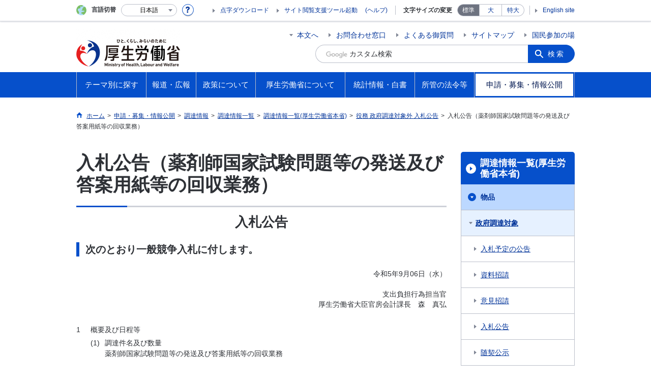

--- FILE ---
content_type: text/html
request_url: https://www.mhlw.go.jp/stf/shinsei_boshu/choutatsujouhou/chotatu/e-gp-nyusatu/newpage_07725.html
body_size: 12988
content:
<!--
<?xml version="1.0" encoding="UTF-8"?>
<?ra-page viewport="auto" image-convert="no" g="SP" ?>
-->
<!DOCTYPE html>
<html lang="ja" class="is-nojs">
<head prefix="og: http://ogp.me/ns# fb: http://ogp.me/ns/fb# article: http://ogp.me/ns/article#">
<meta charset="UTF-8">
<meta name="robots" content="index,follow">
<meta http-equiv="X-UA-Compatible" content="IE=EmulateIE11">
<meta name="viewport" content="width=device-width,initial-scale=1">
<meta name="format-detection" content="telephone=no">
<meta name="description" content="">
<meta name="keywords" content="">
<meta property="og:title" content="入札公告（薬剤師国家試験問題等の発送及び答案用紙等の回収業務）">
<meta property="og:type" content="website">
<meta property="og:url" content="https://www.mhlw.go.jp/stf/shinsei_boshu/choutatsujouhou/chotatu/e-gp-nyusatu/newpage_07725.html">
<meta property="og:image" content="">
<meta property="og:site_name" content="">
<meta property="og:description" content="">
<meta property="fb:app_id" content="">
<title>入札公告（薬剤師国家試験問題等の発送及び答案用紙等の回収業務） ｜厚生労働省</title>
<link rel="canonical" href="https://www.mhlw.go.jp/stf/shinsei_boshu/choutatsujouhou/chotatu/e-gp-nyusatu/newpage_07725.html">
<link rel="stylesheet" href="/common/css/app.css">
<link rel="stylesheet" href="/common/css/acn.css">
<script>document.documentElement.className = document.documentElement.className.replace('is-nojs', 'is-js');</script>
<script id="pt_loader" src="/common/js/ewbc.min.js"></script>
<script src="/common/js/newDate.js"></script>
</head>
<body class="t-mhlw nav07">
<!--
<?ra g="!MB" line="*"?>
-->
<noscript>
<p>このページではJavaScriptを使用しています。JavaScriptを有効にしてください。</p>
</noscript>
<!--
<?ra break?>
-->
<div class="l-wrapper" id="top">
<!--
<?ra g="!MB" line="*"?>
-->
<header class="l-header">
<div class="l-headerMain renewsize">
<div class="l-headerMain__inner">
<div class="l-headerMain__left">
<div class="m-headerLogo"><a href="https://www.mhlw.go.jp/"><img src="/content/000269503.png" alt="厚生労働省"><img src="/common/img/transparent-header.png" alt="" class="transparent"></a></div>
<button type="button" class="m-headerOpenSearch js-openSearchButton"><span class="m-headerOpenSearch__line"><span>検索</span></span></button>
<button type="button" class="m-headerHmenu js-hmenu"><span class="m-headerHmenu__line"><span>メニュー</span></span></button>
<!-- /.l-headerMain__left --></div>
<div class="l-headerMain__right">
<ul class="m-headerLink">
<li><a href="#content" class="m-headerLink--main js-scroll" data-id="#content">本文へ</a></li>

<li><a href="https://www.mhlw.go.jp/otoiawase/index.html">お問合わせ窓口</a></li>

<li><a href="https://www.mhlw.go.jp/qa/index.html">よくある御質問</a></li>

<li><a href="https://www.mhlw.go.jp/sitemap/index.html">サイトマップ</a></li>

<li><a href="https://www.mhlw.go.jp/houdou_kouhou/sanka/index.html">国民参加の場</a></li>

<li class="m-headerLink--sp"><a href="https://www.mhlw.go.jp/tenji/index.html">点字ダウンロード</a></li>

<li class="m-headerLink--sp"><olang><a href="https://www.mhlw.go.jp/stf/english/index.html" lang="en">English site</a></olang></li>

</ul>


<form action="/search.html">
<div class="m-headerSearch">
<label for="q"><input class="m-headerSearch__textbox" type="text" name="q" id="q" title="カスタム検索" placeholder="カスタム検索"></label>
<input type="hidden" name="cx" value="005876357619168369638:ydrbkuj3fss">
<input type="hidden" name="cof" value="FORID:9">
<input type="hidden" name="ie" value="UTF-8">
<button type="submit" name="sa" class="m-headerSearch__button">検索</button>
<!-- /.m-headerSearch --></div>
</form>
<button type="button" class="m-headerOpenSearchClose js-openSearchButtonClose"><span>閉じる</span></button>
<script src="https://www.google.com/cse/brand?form=cse-search-box&lang=ja"></script>

<!-- /.l-headerMain__right --></div>
<!-- /.l-headerMain__inner --></div>
<!-- /.l-headerMain --></div>
<div class="l-headerUtil">
<div class="l-headerUtil__inner">
<div class="m-headerUtil">
<div class="m-headerUtil__lang">
<div class="m-headerUtil__lang__ttl"><span>言語切替</span></div>
<p class="m-headerUtil__lang__help"><a href="#" class="js-modal"><img src="/common/img/icn_help.svg" alt="ヘルプ情報"></a></p>
<div class="m-modal">
<div class="m-modal__content">
<div class="m-modal__inner" tabindex="0">
<div class="m-hdgLv3"><div class="m-hdgLv3__hdg">「言語切替」サービスについて</div></div>
<div><p class="m-txtM">このホームページを、英語・中国語・韓国語へ機械的に自動翻訳します。以下の内容をご理解のうえ、ご利用いただきますようお願いします。</p>

<ul class="m-listOrder">
<li><span class="m-listOrder__sym">1.</span>

<div class="m-listOrder__txt">翻訳対象はページ内に記載されている文字情報となります。画像等で表現する内容は翻訳されません。</div>
</li>
<li><span class="m-listOrder__sym">2.</span>
<div class="m-listOrder__txt">機械による自動翻訳のため、必ずしも正確な翻訳であるとは限りません。</div>
</li>
<li><span class="m-listOrder__sym">3.</span>
<div class="m-listOrder__txt">翻訳前の日本語ページに比べ、画面の表示に若干時間がかかる場合があります。</div>
</li>
</ul></div>
<button type="button" class="m-modal__close"><span>閉じる</span></button>
<!-- /.m-modal__inner --></div>
<!-- /.m-modal__content --></div>
<!-- /.m-modal --></div>
<div class="m-headerUtil__lang__select">
<div class="m-headerUtil__lang__select__current"><button type="button" id="headerLang">
<span class="is-ja">日本語</span>
<span class="is-en">English</span>
<span class="is-cn">中文(简体字)</span>
<span class="is-tw">中文(繁體字)</span>
<span class="is-ko">한국어</span>
<img src="/common/img/icn_lang.svg" alt="開く"></button></div>
<ul class="m-headerUtil__lang__select__list">
<li><olang><a href="" lang="ja" data-lang="ja">日本語</a></olang></li>
<li><olang><a href="https://translation.mhlw.go.jp
/LUCMHLW/ns/w1/jaen/" lang="en" data-lang="en">English</a></olang></li>
<li><olang><a href="https://translation.mhlw.go.jp
/LUCMHLW/ns/w1/jazh/" lang="zh-cn" data-lang="zh-cn">中文(简体字)</a></olang></li>
<li><olang><a href="https://translation.mhlw.go.jp
/LUCMHLW/ns/w1/jazhb/" lang="zh-tw" data-lang="zh-tw">中文(繁體字)</a></olang></li>
<li><olang><a href="https://translation.mhlw.go.jp
/LUCMHLW/ns/w1/jako/" lang="ko" data-lang="ko">한국어</a></olang></li>
</ul>
<olang><script src="https://code.jquery.com/jquery-3.2.1.min.js"></script></olang>
<script>
$(function(){
	if (location.href.indexOf("tl.cgi") != -1) {
	var url = location.href
	var translation_url = url.slice(0,url.indexOf("?SLANG")).slice(url.indexOf("tl.cgi/") + 7);
	}else{
	var translation_url = location.href;
	}
	$("ul.m-headerUtil__lang__select__list a").each(function() {
	$(this).attr("href",$(this).attr("href") + translation_url);
	});
});
</script>

<!-- /.m-headerUtil__lang__select --></div>
<!-- /.m-headerUtil__lang --></div>
<div class="m-headerUtil__support">
<ul class="m-headerUtil__tool">

<li><a href="https://www.mhlw.go.jp/tenji/index.html">点字ダウンロード</a></li>

<li class="etsuran"><a href="javascript:ptspkLoader('toggle')" id="pt_enable">サイト閲覧支援ツール起動</a><a href="https://www.mhlw.go.jp/etsuranshien/index.html" class="etsuran_on">(ヘルプ)</a></li>

</ul>
<dl class="m-headerUtil__fontsize">
<dt>文字サイズの変更</dt>
<dd><a href="#" class="js-fontAdjust is-current" data-size="m">標準</a></dd>
<dd><a href="#" class="js-fontAdjust" data-size="l">大</a></dd>
<dd><a href="#" class="js-fontAdjust" data-size="xl">特大</a></dd>
<!-- /.m-headerUtil__fontsize --></dl>
<ul class="m-headerUtil__support__list">

<li><olang><a href="https://www.mhlw.go.jp/stf/english/index.html" lang="en">English site</a></olang></li>

</ul>
<!-- /.m-headerUtil__support --></div>
<!-- /.m-headerUtil --></div>
<!-- /.l-headerUtil__inner --></div>
<!-- /.l-headerUtil --></div>
<nav class="l-headerGnav">
<div class="l-headerGnav__inner">
<ul class="m-headerGnav">
<li><a href="#" class="js-mdrop" data-id="megadrop-01"><span><span>テーマ別に探す</span></span></a>
<div class="m-headerMdrop" id="megadrop-01">
<div class="m-headerMdrop__content">
<div class="m-headerMdrop__hdg">
<div class="megah2-sp">
<div class="m-headerMdrop__hdg--lv2"><a href="/theme/index.html" class="js-toggle-sp" data-id="mdorop-01">テーマ別に探す
<span class="m-headerMdrop__hdg--lv2__icn"><img src="/common/img/icn_toggle_plus.svg" alt="開く"></span></a></div>
</div>
<div class="megah2-pc">
<a href="/theme/index.html" style="text-decoration: none;width:100%; cursor:pointer;">
<div class="m-headerMdrop__hdg--lv2">テーマ別に探す
</div>
</a>
</div>
<!-- /.m-headerMdrop__hdg --></div>
<div class="m-headerMdrop__content__inner">
<ul class="m-headerMdrop__menu" id="mdorop-01">
<li class="m-headerMdrop__menu--sp"><a href="/theme/index.html"><span>テーマ別に探すトップへ</span></a></li>
<li><a href="/stf/seisakunitsuite/bunya/kenkou_iryou/index.html"><span>健康・医療</span></a></li>
<li><a href="/stf/seisakunitsuite/bunya/hukushi_kaigo/index.html"><span>福祉・介護</span></a></li>
<li><a href="/stf/seisakunitsuite/bunya/koyou_roudou/index.html"><span>雇用・労働</span></a></li>
<li><a href="/stf/seisakunitsuite/bunya/nenkin/index.html"><span>年金</span></a></li>
<li><a href="/stf/seisakunitsuite/bunya/hokabunya/index.html"><span>他分野の取り組み</span></a></li>
<!-- /.m-headerMdrop__menu --></ul>
<div class="m-headerMdrop__hdg--lv3 mhlw-top_mt0">政策分野別に探す</div>
<div class="m-headerMdrop__box">
<div class="m-headerMdrop__list--ttl">
<div class="m-headerMdrop__list--ttl__hdg"><a href="https://www.mhlw.go.jp/stf/seisakunitsuite/bunya/kenkou_iryou/index.html">健康・医療</a></div>
<ul class="m-headerMdrop__list--ttl__list">
<li><a href="/stf/seisakunitsuite/bunya/kenkou_iryou/kenkou/index.html">健康</a></li>
<li><a href="/stf/seisakunitsuite/bunya/kenkou_iryou/shokuhin/index.html">食品</a></li>
<li><a href="/stf/seisakunitsuite/bunya/kenkou_iryou/iryou/index.html">医療</a></li>
<li><a href="/stf/seisakunitsuite/bunya/kenkou_iryou/iryouhoken/index.html">医療保険</a></li>
<li><a href="/stf/seisakunitsuite/bunya/kenkou_iryou/iyakuhin/index.html">医薬品・医療機器</a></li>
<li><a href="/stf/seisakunitsuite/bunya/0000099450.html">生活衛生</a></li>
<li><a href="/stf/seisakunitsuite/bunya/kenkou_iryou/kenkou/suido/index.html">水道</a></li>
</ul>
</div>
<div class="m-headerMdrop__list--ttl">
<div class="m-headerMdrop__list--ttl__hdg"><a href="https://www.mhlw.go.jp/stf/seisakunitsuite/bunya/hukushi_kaigo/index.html">福祉・介護</a></div>
<ul class="m-headerMdrop__list--ttl__list">
<li><a href="/stf/seisakunitsuite/bunya/hukushi_kaigo/shougaishahukushi/index.html">障害者福祉</a></li>
<li><a href="/stf/seisakunitsuite/bunya/hukushi_kaigo/seikatsuhogo/index.html">生活保護・福祉一般</a></li>
<li><a href="/stf/seisakunitsuite/bunya/hukushi_kaigo/kaigo_koureisha/index.html">介護・高齢者福祉</a></li>
</ul>
</div>
<div class="m-headerMdrop__list--ttl">
<div class="m-headerMdrop__list--ttl__hdg"><a href="https://www.mhlw.go.jp/stf/seisakunitsuite/bunya/koyou_roudou/index.html">雇用・労働</a></div>
<ul class="m-headerMdrop__list--ttl__list">
<li><a href="/stf/seisakunitsuite/bunya/koyou_roudou/koyou/index.html">雇用</a></li>
<li><a href="/stf/seisakunitsuite/bunya/koyou_roudou/jinzaikaihatsu/index.html">人材開発</a></li>
<li><a href="/stf/seisakunitsuite/bunya/koyou_roudou/roudoukijun/index.html">労働基準</a></li>
<li><a href="/stf/seisakunitsuite/bunya/koyou_roudou/koyoukintou/index.html">雇用環境・均等</a></li>
<li><a href="/stf/seisakunitsuite/bunya/kodomo/shokuba_kosodate/index.html">職場における子育て支援</a></li>
<li><a href="/stf/seisakunitsuite/bunya/koyou_roudou/part_haken/index.html">非正規雇用（有期・パート・派遣労働）</a></li>
<li><a href="/stf/seisakunitsuite/bunya/koyou_roudou/roudouzenpan/index.html">労働政策全般</a></li>
<li><a href="/stf/seisakunitsuite/bunya/koyou_roudou/soudanmadogutitou/index.html">相談窓口等</a></li>
</ul>
</div>
<div class="m-headerMdrop__list--ttl">
<div class="m-headerMdrop__list--ttl__hdg"><a href="https://www.mhlw.go.jp/stf/seisakunitsuite/bunya/nenkin/index.html">年金</a></div>
<ul class="m-headerMdrop__list--ttl__list">
<li><a href="/stf/seisakunitsuite/bunya/nenkin/nenkin/index.html">年金・日本年金機構関係</a></li>
</ul>
</div>
<div class="m-headerMdrop__list--ttl">
<div class="m-headerMdrop__list--ttl__hdg"><a href="https://www.mhlw.go.jp/stf/seisakunitsuite/bunya/hokabunya/index.html">他分野の取り組み</a></div>
<ul class="m-headerMdrop__list--ttl__list">
<li><a href="/stf/taiou_001_00002.html">「年収の壁」への対応</a></li>
<li><a href="/stf/seisakunitsuite/bunya/hokabunya/kokusai/index.html">国際関係</a></li>
<li><a href="/stf/seisakunitsuite/bunya/hokabunya/kenkyujigyou/index.html">研究事業</a></li>
<li><a href="/stf/seisakunitsuite/bunya/hokabunya/shakaihoshou/index.html">社会保障全般</a></li>
<li><a href="/stf/seisakunitsuite/bunya/hokabunya/senbotsusha/index.html">戦没者遺族等への援護</a></li>
<li><a href="/stf/seisakunitsuite/bunya/0000055967.html">災害・危機管理</a></li>
<li><a href="/stf/seisakunitsuite/bunya/hokabunya/jyouhouseisaku/index.html">情報政策</a></li>
<li><a href="/stf/seisakunitsuite/bunya/hokabunya/kansoka/index_00003.html">規制改革・行政手続関係</a></li>
<li><a href="/stf/seisakunitsuite/bunya/hokabunya/index_00005.html">医薬品等行政評価・監視委員会</a></li>
<li><a href="/stf/seisakunitsuite/bunya/koyou_roudou/koyou/shougaishakoyou/index_00007.html"> 性的マイノリティに関する厚生労働省の取組</a></li>
</ul>
</div>
<!-- /.m-headerMdrop__box --></div>
<div class="m-headerMdrop__hdg--lv3">キーワードで探す</div>
<div class="m-headerMdrop__box">
<div class="m-headerMdrop__list--ttl">

<ul class="m-headerMdrop__list--ttl__list m-link--pipe g-mt0">
<li><a href="https://www.mhlw.go.jp/stf/seisakunitsuite/bunya/kenkou/kekkaku-kansenshou19/mers.html">中東呼吸器症候群（MERS）</a></li>
<li><a href="https://www.mhlw.go.jp/stf/seisakunitsuite/bunya/0000131101.html">デング熱</a></li>
<li><a href="/stf/seisakunitsuite/bunya/kenkou_iryou/kenkou/kekkaku-kansenshou/yobou-sesshu/index.html">予防接種</a></li>
<li><a href="https://www.mhlw.go.jp/stf/seisakunitsuite/bunya/vaccine_00184.html">新型コロナワクチン</a></li>
<li><a href="/bunya/shakaihosho/iryouseido01/info02d.html">後期高齢者医療制度</a></li>
<li><a href="/stf/seisakunitsuite/bunya/0000106602.html">診療報酬改定</a></li>
<li><a href="/bunya/iryouhoken/iryouhoken09/07-2.html">出産一時金</a></li>
<li><a href="/shinsai_jouhou/shokuhin.html">食品中の放射性物質への対応</a></li>
<li><a href="/seisakunitsuite/bunya/kenkou_iryou/iryou/kouhatu-iyaku/index.html">後発医薬品の使用促進</a></li>
<li><a href="/seisakunitsuite/bunya/kenkou_iryou/kenkou/kekkaku-kansenshou/rubella/">風しん</a></li>
<li><a href="/seisakunitsuite/bunya/kenkou_iryou/kenkou/nanbyou/">難病対策</a></li>
<li><a href="/stf/seisakunitsuite/bunya/kenkou_iryou/iryouhoken/iryouhoken14/index.html">消費税と診療報酬について</a></li>
<li><a href="/seisakunitsuite/bunya/hokabunya/shakaihoshou/hokeniryou2035/index.html">保健医療2035</a></li>
<li><a href="/stf/seisakunitsuite/bunya/0000109881.html">ジカウイルス感染症</a></li>
<li><a href="/bunya/kenkou/eizu/">12月1日は世界エイズデー</a></li>
<li><a href="/stf/seisakunitsuite/bunya/kodomo/shokuba_kosodate/kurumin/index.html">くるみんマークについて</a></li>
<li><a href="/stf/seisakunitsuite/bunya/hukushi_kaigo/kaigo_koureisha/ninchi/index.html">認知症施策</a></li>
<li><a href="/seisakunitsuite/bunya/hukushi_kaigo/kaigo_koureisha/kouhyou/">介護サービス情報公表システム</a></li>
<li><a href="https://www.mhlw.go.jp/stf/seisakunitsuite/bunya/hukushi_kaigo/seikatsuhogo/jisatsu/index.html">自殺</a></li>
<li><a href="http://www.worldautismawarenessday.jp/htdocs/">世界自閉症啓発デー2017</a></li>
<li><a href="/stf/seisakunitsuite/bunya/0000077386.html">労働者派遣法の改正</a></li>
<li><a href="/stf/seisakunitsuite/bunya/koyou_roudou/jinzaikaihatsu/kyouiku.html">教育訓練給付制度について</a></li>
<li><a href="https://safeconsortium.mhlw.go.jp/">SAFEコンソーシアム</a></li>
<li><a href="/seisakunitsuite/bunya/koyou_roudou/roudouseisaku/chushoukigyou/index.html">中小企業お役立ち</a></li>
<li><a href="/stf/seisakunitsuite/bunya/koyou_roudou/koyou/jakunen/index.html">若者の就職支援</a></li>
<li><a href="/general/seido/chihou/kaiketu/index.html">個別労働紛争解決制度</a></li>
<li><a href="/stf/seisakunitsuite/bunya/0000053276.html">人材確保対策</a></li>
<li><a href="/stf/houdou/0000073981.html">労働基準法の見直し</a></li>
<li><a href="/stf/houdou/0000073981.html">高度プロフェッショナル制度</a></li>
<li><a href="https://work-holiday.mhlw.go.jp/">働き方・休み方改善ポータルサイト</a></li>
<li><a href="https://www.mhlw.go.jp/stf/seisakunitsuite/bunya/koyou_roudou/jinzaikaihatsu/chousa/r1/index_00003.html">能力開発基本調査</a></li>
<li><a href="https://saposute-net.mhlw.go.jp/">サポステ</a></li>
<li><a href="/bunya/roudoukijun/anzeneisei12/">ストレスチェック</a></li>
<li><a href="/stf/seisakunitsuite/bunya/koyou_roudou/jinzaikaihatsu/global_cooperation/01.html">外国人技能実習制度</a></li>
<li><a href="/stf/seisakunitsuite/bunya/0000152638.html">日本年金機構における不正アクセスによる情報流出事案について</a></li>
<li><a href="https://www.nenkin.go.jp/service/nenkinkiroku/torikumi/sonota/kini-cam/20140331.html">年金記録の再確認をお願いします</a></li>
<li><a href="https://www.nenkin.go.jp/n_net/">「ねんきんネット」であなたの年金を簡単確認</a></li>
<li><a href="https://www.nenkin.go.jp/service/kokunen/menjo/20150428.html">保険料が払えないと思っている方へ</a></li>
<li><a href="/stf/seisakunitsuite/bunya/nenkin/kyoshutsu/ideco.html">iDeCo（個人型確定拠出年金）</a></li>
<li><a href="/seisakunitsuite/bunya/hokabunya/shakaihoshou/kaikaku.html">社会保障改革</a></li>
<li><a href="/stf/seisakunitsuite/bunya/0000039987.html">戦没者の遺品をお持ちの方へ</a></li>
<li><a href="/topics/bukyoku/syakai/soren/">ロシア連邦政府等から提供された抑留者に関する資料について</a></li>
<li><a href="https://www.mhlw.go.jp/stf/birth-navi/index.html">出産なび</a></li>
<li><a href="https://www.mhlw.go.jp/nanntyou/index.html">難聴への対応</a></li>
</ul>
</div>
<!-- /.m-headerMdrop__box --></div>




<!-- /.m-headerMdrop__content__inner --></div>
<button type="button" class="m-headerMdrop__close"><span>閉じる</span></button>
<!-- /.m-headerMdrop__content --></div>
<!-- /.m-headerMdrop --></div>
</li>
<li><a href="#" class="js-mdrop" data-id="megadrop-02"><span><span>報道・広報</span></span></a>
<div class="m-headerMdrop" id="megadrop-02">
<div class="m-headerMdrop__content">
<div class="m-headerMdrop__hdg">
<div class="megah2-sp">
<div class="m-headerMdrop__hdg--lv2"><a href="/houdou_kouhou/index.html" class="js-toggle-sp" data-id="mdorop-02">報道・広報
<span class="m-headerMdrop__hdg--lv2__icn"><img src="/common/img/icn_toggle_plus.svg" alt="開く"></span></a></div>
</div>
<div class="megah2-pc">
<a href="/houdou_kouhou/index.html" style="text-decoration: none;width:100%; cursor:pointer;">
<div class="m-headerMdrop__hdg--lv2">報道・広報
</div>
</a>
</div>
<!-- /.m-headerMdrop__hdg --></div>
<div class="m-headerMdrop__content__inner">
<ul class="m-headerMdrop__menu" id="mdorop-02">
<li class="m-headerMdrop__menu--sp"><a href="/houdou_kouhou/index.html"><span>報道・広報トップへ</span></a></li>
<li><a href="https://www.mhlw.go.jp/houdou_kouhou/index.html#h2_0"><span>厚生労働省広報基本指針</span></a></li>
<li><a href="/stf/kaiken/index.html"><span>大臣記者会見</span></a></li>
<li><a href="/stf/houdou/index.html"><span>報道発表資料</span></a></li>
<li><a href="https://www.mhlw.go.jp/houdou_kouhou/kouhou_shuppan/"><span>広報・出版</span></a></li>
<li><a href="https://www.mhlw.go.jp/houdou_kouhou/gyouji_kaigi/"><span>行事・会議の予定</span></a></li>
<li><a href="/houdou_kouhou/sanka/index.html"><span>国民参加の場</span></a></li>
<!-- /.m-headerMdrop__menu --></ul>




<!-- /.m-headerMdrop__content__inner --></div>
<button type="button" class="m-headerMdrop__close"><span>閉じる</span></button>
<!-- /.m-headerMdrop__content --></div>
<!-- /.m-headerMdrop --></div>
</li>
<li><a href="#" class="js-mdrop" data-id="megadrop-03"><span><span>政策について</span></span></a>
<div class="m-headerMdrop" id="megadrop-03">
<div class="m-headerMdrop__content">
<div class="m-headerMdrop__hdg">
<div class="megah2-sp">
<div class="m-headerMdrop__hdg--lv2"><a href="/stf/seisakunitsuite/index.html" class="js-toggle-sp" data-id="mdorop-03">政策について
<span class="m-headerMdrop__hdg--lv2__icn"><img src="/common/img/icn_toggle_plus.svg" alt="開く"></span></a></div>
</div>
<div class="megah2-pc">
<a href="/stf/seisakunitsuite/index.html" style="text-decoration: none;width:100%; cursor:pointer;">
<div class="m-headerMdrop__hdg--lv2">政策について
</div>
</a>
</div>
<!-- /.m-headerMdrop__hdg --></div>
<div class="m-headerMdrop__content__inner">
<ul class="m-headerMdrop__menu" id="mdorop-03">
<li class="m-headerMdrop__menu--sp"><a href="/stf/seisakunitsuite/index.html"><span>政策についてトップへ</span></a></li>
<li><a href="/stf/seisakunitsuite/bunya/index.html"><span>分野別の政策一覧</span></a></li>
<li><a href="/stf/seisakunitsuite/soshiki/index.html"><span>組織別の政策一覧</span></a></li>
<li><a href="/seisakunitsuite/joseikin_shoureikin/index.html"><span>各種助成金・奨励金等の制度</span></a></li>
<li><a href="/stf/shingi/indexshingi.html"><span>審議会・研究会等</span></a></li>
<li><a href="https://www.mhlw.go.jp/seisakunitsuite/kaigiroku/"><span>国会会議録</span></a></li>
<li><a href="https://www.mhlw.go.jp/seisakunitsuite/yosan/"><span>予算および決算・税制の概要</span></a></li>
<li><a href="https://www.mhlw.go.jp/seisakunitsuite/seisakuhyouka/"><span>政策評価・独法評価</span></a></li>
<!-- /.m-headerMdrop__menu --></ul>




<!-- /.m-headerMdrop__content__inner --></div>
<button type="button" class="m-headerMdrop__close"><span>閉じる</span></button>
<!-- /.m-headerMdrop__content --></div>
<!-- /.m-headerMdrop --></div>
</li>
<li><a href="#" class="js-mdrop" data-id="megadrop-04"><span><span>厚生労働省について</span></span></a>
<div class="m-headerMdrop" id="megadrop-04">
<div class="m-headerMdrop__content">
<div class="m-headerMdrop__hdg">
<div class="megah2-sp">
<div class="m-headerMdrop__hdg--lv2"><a href="/kouseiroudoushou/index.html" class="js-toggle-sp" data-id="mdorop-04">厚生労働省について
<span class="m-headerMdrop__hdg--lv2__icn"><img src="/common/img/icn_toggle_plus.svg" alt="開く"></span></a></div>
</div>
<div class="megah2-pc">
<a href="/kouseiroudoushou/index.html" style="text-decoration: none;width:100%; cursor:pointer;">
<div class="m-headerMdrop__hdg--lv2">厚生労働省について
</div>
</a>
</div>
<!-- /.m-headerMdrop__hdg --></div>
<div class="m-headerMdrop__content__inner">
<ul class="m-headerMdrop__menu" id="mdorop-04">
<li class="m-headerMdrop__menu--sp"><a href="/kouseiroudoushou/index.html"><span>厚生労働省についてトップへ</span></a></li>
<li><a href="https://www.mhlw.go.jp/kouseiroudoushou/profile/"><span>大臣・副大臣・政務官の紹介</span></a></li>
<li><a href="/kouseiroudoushou/kanbumeibo/index.html"><span>幹部名簿</span></a></li>
<li><a href="/kouseiroudoushou/shozaiannai/index.html"><span>所在地案内</span></a></li>
<li><a href="https://www.mhlw.go.jp/kouseiroudoushou/shigoto/"><span>主な仕事（所掌事務）</span></a></li>
<li><a href="/stf/kouseiroudoushou/chihoukouseikyoku/index.html"><span>地方厚生（支）局</span></a></li>
<li><a href="/stf/kouseiroudoushou/roudoukyoku/index.html"><span>労働局・労働基準監督署・ハローワーク</span></a></li>
<li><a href="/stf/kouseiroudoushou/sisetu/index.html"><span>施設等機関</span></a></li>
<li><a href="https://www.mhlw.go.jp/churoi/"><span>中央労働委員会</span></a></li>
<li><a href="https://www.mhlw.go.jp/kouseiroudoushou/shikaku_shiken/"><span>資格・試験情報</span></a></li>
<li><a href="https://www.mhlw.go.jp/kouseiroudoushou/saiyou/"><span>採用情報</span></a></li>
<!-- /.m-headerMdrop__menu --></ul>




<!-- /.m-headerMdrop__content__inner --></div>
<button type="button" class="m-headerMdrop__close"><span>閉じる</span></button>
<!-- /.m-headerMdrop__content --></div>
<!-- /.m-headerMdrop --></div>
</li>
<li><a href="#" class="js-mdrop" data-id="megadrop-05"><span><span>統計情報・白書</span></span></a>
<div class="m-headerMdrop" id="megadrop-05">
<div class="m-headerMdrop__content">
<div class="m-headerMdrop__hdg">
<div class="megah2-sp">
<div class="m-headerMdrop__hdg--lv2"><a href="/toukei_hakusho/index.html" class="js-toggle-sp" data-id="mdorop-05">統計情報・白書
<span class="m-headerMdrop__hdg--lv2__icn"><img src="/common/img/icn_toggle_plus.svg" alt="開く"></span></a></div>
</div>
<div class="megah2-pc">
<a href="/toukei_hakusho/index.html" style="text-decoration: none;width:100%; cursor:pointer;">
<div class="m-headerMdrop__hdg--lv2">統計情報・白書
</div>
</a>
</div>
<!-- /.m-headerMdrop__hdg --></div>
<div class="m-headerMdrop__content__inner">
<ul class="m-headerMdrop__menu" id="mdorop-05">
<li class="m-headerMdrop__menu--sp"><a href="/toukei_hakusho/index.html"><span>統計情報・白書トップへ</span></a></li>
<li><a href="https://www.mhlw.go.jp/toukei_hakusho/toukei/"><span>各種統計調査</span></a></li>
<li><a href="https://www.mhlw.go.jp/toukei_hakusho/hakusho/"><span>白書、年次報告書</span></a></li>
<li><a href="/stf/toukei/goriyou/chousahyo.html"><span>調査票情報を利用したい方へ</span></a></li>
<!-- /.m-headerMdrop__menu --></ul>




<!-- /.m-headerMdrop__content__inner --></div>
<button type="button" class="m-headerMdrop__close"><span>閉じる</span></button>
<!-- /.m-headerMdrop__content --></div>
<!-- /.m-headerMdrop --></div>
</li>
<li><a href="#" class="js-mdrop" data-id="megadrop-06"><span><span>所管の法令等</span></span></a>
<div class="m-headerMdrop" id="megadrop-06">
<div class="m-headerMdrop__content">
<div class="m-headerMdrop__hdg">
<div class="megah2-sp">
<div class="m-headerMdrop__hdg--lv2"><a href="/shokanhourei/index.html" class="js-toggle-sp" data-id="mdorop-06">所管の法令等
<span class="m-headerMdrop__hdg--lv2__icn"><img src="/common/img/icn_toggle_plus.svg" alt="開く"></span></a></div>
</div>
<div class="megah2-pc">
<a href="/shokanhourei/index.html" style="text-decoration: none;width:100%; cursor:pointer;">
<div class="m-headerMdrop__hdg--lv2">所管の法令等
</div>
</a>
</div>
<!-- /.m-headerMdrop__hdg --></div>
<div class="m-headerMdrop__content__inner">
<ul class="m-headerMdrop__menu" id="mdorop-06">
<li class="m-headerMdrop__menu--sp"><a href="/shokanhourei/index.html"><span>所管の法令等トップへ</span></a></li>
<li><a href="https://www.mhlw.go.jp/shokanhourei/teishutsuhouan/"><span>国会提出法案</span></a></li>
<li><a href="https://www.mhlw.go.jp/hourei/"><span>所管の法令、告示・通達等</span></a></li>
<li><a href="/stf/newpage_19921.html"><span>覚書等</span></a></li>
<!-- /.m-headerMdrop__menu --></ul>




<!-- /.m-headerMdrop__content__inner --></div>
<button type="button" class="m-headerMdrop__close"><span>閉じる</span></button>
<!-- /.m-headerMdrop__content --></div>
<!-- /.m-headerMdrop --></div>
</li>
<li><a href="#" class="js-mdrop" data-id="megadrop-07"><span><span>申請・募集・情報公開</span></span></a>
<div class="m-headerMdrop" id="megadrop-07">
<div class="m-headerMdrop__content">
<div class="m-headerMdrop__hdg">
<div class="megah2-sp">
<div class="m-headerMdrop__hdg--lv2"><a href="/shinsei_boshu/index.html" class="js-toggle-sp" data-id="mdorop-07">申請・募集・情報公開
<span class="m-headerMdrop__hdg--lv2__icn"><img src="/common/img/icn_toggle_plus.svg" alt="開く"></span></a></div>
</div>
<div class="megah2-pc">
<a href="/shinsei_boshu/index.html" style="text-decoration: none;width:100%; cursor:pointer;">
<div class="m-headerMdrop__hdg--lv2">申請・募集・情報公開
</div>
</a>
</div>
<!-- /.m-headerMdrop__hdg --></div>
<div class="m-headerMdrop__content__inner">
<ul class="m-headerMdrop__menu" id="mdorop-07">
<li class="m-headerMdrop__menu--sp"><a href="/shinsei_boshu/index.html"><span>申請・募集・情報公開トップへ</span></a></li>
<li><a href="https://www.mhlw.go.jp/shinsei_boshu/denshishinesei/"><span>電子申請（申請・届出等の手続案内）</span></a></li>
<li><a href="https://www.mhlw.go.jp/shinsei_boshu/houreitekiyou/"><span>法令適用事前確認手続</span></a></li>
<li><a href="https://www.mhlw.go.jp/shinsei_boshu/choutatsujouhou/"><span>調達情報</span></a></li>
<li><a href="https://www.mhlw.go.jp/shinsei_boshu/gray_zone/gray_zone.html"><span>グレーゾーン解消制度・新事業特例制度</span></a></li>
<li><a href="https://www.mhlw.go.jp/shinsei_boshu/kouekitsuhousha/"><span>公益通報者の保護</span></a></li>
<li><a href="https://www.mhlw.go.jp/shinsei_boshu/jouhoukoukai/"><span>情報公開・個人情報保護</span></a></li>
<li><a href="https://www.mhlw.go.jp/shinsei_boshu/denshiseihu/"><span>デジタル・ガバメントの推進</span></a></li>
<li><a href="https://www.mhlw.go.jp/shinsei_boshu/gyouseibunsho/"><span>公文書管理</span></a></li>
<li><a href="https://www.mhlw.go.jp/shinsei_boshu/gyouseitetsuzuki_moushide/index.html"><span>行政手続法に基づく申出</span></a></li>
<li><a href="https://www.mhlw.go.jp/shinsei_boshu/gyouseihuhukushinsa/index.html"><span>行政不服審査法に基づく審理員候補者名簿</span></a></li>
<!-- /.m-headerMdrop__menu --></ul>




<!-- /.m-headerMdrop__content__inner --></div>
<button type="button" class="m-headerMdrop__close"><span>閉じる</span></button>
<!-- /.m-headerMdrop__content --></div>
<!-- /.m-headerMdrop --></div>
</li>
<!-- /.m-headerGnav --></ul>
<!-- /.l-headerGnav__inner --></div>
<div class="m-headerGnav__close--sp"><button type="button" class="m-headerGnav__close--sp__button"><span>閉じる</span></button></div>
<!-- /.l-headerGnav --></nav>
<!-- /.l-header --></header>
<!--
<?ra break?>
-->
<main class="l-content" id="content">
<!--
<?ra g="!MB" line="*"?>
-->
<div class="l-contentHead">
<div class="l-contentHead__inner">
<ol class="m-navBreadcrumb" itemscope="" itemtype="http://schema.org/BreadcrumbList">
<li itemprop="itemListElement" itemscope="" itemtype="http://schema.org/ListItem">
<a href="/index.html" itemprop="item"><span itemprop="name">ホーム</span></a>
<meta itemprop="position" content="1"><span>&gt;</span></li>
<li itemprop="itemListElement" itemscope="" itemtype="http://schema.org/ListItem">
<a href="/shinsei_boshu/index.html" itemprop="item"><span itemprop="name">申請・募集・情報公開</span></a>
<meta itemprop="position" content="2"><span>&gt;</span></li>
<li itemprop="itemListElement" itemscope="" itemtype="http://schema.org/ListItem">
<a href="https://www.mhlw.go.jp/shinsei_boshu/choutatsujouhou/" itemprop="item"><span itemprop="name">調達情報</span></a>
<meta itemprop="position" content="3"><span>&gt;</span></li>
<li itemprop="itemListElement" itemscope="" itemtype="http://schema.org/ListItem">
<a href="/stf/shinsei_boshu/choutatsujouhou/chotatu/ichiran.html" itemprop="item"><span itemprop="name">調達情報一覧</span></a>
<meta itemprop="position" content="4"><span>&gt;</span></li>
<li itemprop="itemListElement" itemscope="" itemtype="http://schema.org/ListItem">
<a href="/stf/shinsei_boshu/choutatsujouhou/chotatu/index.html" itemprop="item"><span itemprop="name">調達情報一覧(厚生労働省本省)</span></a>
<meta itemprop="position" content="5"><span>&gt;</span></li>
<li itemprop="itemListElement" itemscope="" itemtype="http://schema.org/ListItem">
<a href="/stf/shinsei_boshu/choutatsujouhou/chotatu/e-gp-nyusatu/index.html" itemprop="item"><span itemprop="name">役務 政府調達対象外 入札公告</span></a>
<meta itemprop="position" content="6"><span>&gt;</span></li>
<li itemprop="itemListElement" itemscope="" itemtype="http://schema.org/ListItem">
<span itemprop="name" aria-current="page">入札公告（薬剤師国家試験問題等の発送及び答案用紙等の回収業務）</span>
<meta itemprop="position" content="7"></li>
<!-- /.m-navBreadcrumb --></ol>
<!-- /.l-contentHead__inner --></div>
<!-- /.l-contentHead --></div>
<!--
<?ra break?>
-->
<div class="l-contentBody">
<div class="l-contentBody__inner">
<div class="l-contentMain">
<div class="m-hdgLv1">
<h1 class="m-hdgLv1__hdg">入札公告（薬剤師国家試験問題等の発送及び答案用紙等の回収業務）</h1>
</div>

<div class="m-hdgLv2--center">
<h2 class="m-hdgLv2__hdg">入札公告</h2>
</div>

<div class="m-hdgLv3">
<h3 class="m-hdgLv3__hdg">次のとおり一般競争入札に付します。</h3>
</div>


<div class="m-grid">
<div class="m-grid__col1">
<p class="m-txtM--right"><time datetime="2023-09-06">令和5年9月06日（水）</time></p>

<p class="m-txtM--right">支出負担行為担当官<br />
厚生労働省大臣官房会計課長　森　真弘</p>
</div>
</div>





<ol class="m-listMarker">
<li>
<span class="m-listMarker__marker">1</span>概要及び日程等

<ol class="m-listMarker">

<li>
<span class="m-listMarker__marker">(1)</span>調達件名及び数量<br>薬剤師国家試験問題等の発送及び答案用紙等の回収業務</li>
<li>
<span class="m-listMarker__marker">(2)</span>履行期間又は履行期限<br>契約日から令和6年2月29日（木）</li>
<li>
<span class="m-listMarker__marker">(3)</span>履行場所<br>支出負担行為担当官が別途指定する場所</li>
<li>
<span class="m-listMarker__marker">(4)</span>契約方法<br>一般競争入札（最低価格落札方式）</li>
<li>
<span class="m-listMarker__marker">(5)</span>入札説明書の交付<br>この公告の日から競争参加資格確認関係書類等の提出期限まで<br />
（入札説明書の受領にあたり事前の連絡等は必要ありません）</li>
<li>
<span class="m-listMarker__marker">(6)</span>入札説明会の日時及び場所<br>実施しない（質問等はメール・FAX・電話等で対応）</li>
<li>
<span class="m-listMarker__marker">(7)</span>競争参加資格確認関係書類等の提出期限<br>令和5年9月25日（月） 12時00分</li>
<li>
<span class="m-listMarker__marker">(8)</span>入札書の提出期限<br>令和5年9月25日（月） 12時00分</li>
<li>
<span class="m-listMarker__marker">(9)</span>開札の日時及び場所<br>令和5年9月26日（火） 15時00分<br />
原則、立会方式の開札を実施しない</li>
</ol>

</li>
<li>
<span class="m-listMarker__marker">2</span>照会先
<br>入札説明書の交付場所、入札書等の提出場所、契約条項を示す場所及び問い合わせ先<br />
（入札説明書の受領にあたり事前の連絡等は必要ありません）<br />
〒100－8916　東京都千代田区霞が関1-2-2　中央合同庁舎第5号館11階８号室<br />
厚生労働省大臣官房会計課経理室契約班契約第二係　昆野　航大<br />
電話03－5253－1111（内線7919）<br />
上記の交付場所及び調達ポータルサイトにおいて、入札説明書を交付する。

</li>
<li>
<span class="m-listMarker__marker">3</span>競争参加資格

<ol class="m-listMarker">

<li>
<span class="m-listMarker__marker">(1)</span>予算決算及び会計令第70条の規定に該当しない者であること。なお、未成年者、被保佐人又は被補助人であっても、契約締結のために必要な同意を得ている者は、同条中、特別の理由がある場合に該当する。
</li>
<li>
<span class="m-listMarker__marker">(2)</span>予算決算及び会計令第71条の規定に該当しない者であること。
</li>
<li>
<span class="m-listMarker__marker">(3)</span>令和04・05・06年度厚生労働省競争参加資格（全省庁統一資格）において、厚生労働省大臣官房会計課長から「役務の提供等」でＡ、Ｂ又はＣ等級に格付けされ、関東・甲信越地域の競争参加資格を有する者であること。
</li>
<li>
<span class="m-listMarker__marker">(4)</span>厚生労働省から指名停止を受けている者でないこと。
</li>
<li>
<span class="m-listMarker__marker">(5)</span>資格審査申請書及び添付書類に虚偽の事実を記載していないと認められる者であること。
</li>
<li>
<span class="m-listMarker__marker">(6)</span>経営の状況又は信用度が極度に悪化していないと認められる者であること。
</li>
<li>
<span class="m-listMarker__marker">(7)</span>その他予算決算及び会計令第73条の規定に基づき、支出負担行為担当官が定める資格を有する者であること。
</li>
</ol>

</li>
<li>
<span class="m-listMarker__marker">4</span>入札方法等

<ol class="m-listMarker">

<li>
<span class="m-listMarker__marker">(1)</span>入札方法<br>　入札金額は総価で行う。<br />
　なお、落札決定に当たっては、入札書に記載された金額に当該金額の10パーセントに相当する額を加算した金額（当該金額に１円未満の端数があるときは、その端数を切り捨てるものとする。）をもって落札価格とするので、入札者は、消費税等に係る課税事業者であるか免税事業者であるかを問わず、見積もった契約金額の110分の100に相当する金額を入札書に記載すること。</li>
<li>
<span class="m-listMarker__marker">(2)</span>電子調達システムの利用<br>　本入札は電子調達システムで行う。ただし、電子調達システムにより難い者は、紙による入札を認める。</li>
</ol>

</li>
<li>
<span class="m-listMarker__marker">5</span>その他

<ol class="m-listMarker">

<li>
<span class="m-listMarker__marker">(1)</span>契約手続において使用する言語及び通貨<br>日本語及び日本国通貨</li>
<li>
<span class="m-listMarker__marker">(2)</span>入札保証金及び契約保証金<br>免除</li>
<li>
<span class="m-listMarker__marker">(3)</span>入札者に要求される事項<br>　この一般競争に参加を希望する者は、本公告に示した業務が履行できることを証明する書類を指定する期日までに提出しなければならない。入札者は、支出負担行為担当官から当該書類に関し説明を求められた場合は、これに応じなければならない。また、入札に参加を希望する者は、上記証明書類とあわせて暴力団等に該当しない旨の誓約書を提出しなければならない。</li>
<li>
<span class="m-listMarker__marker">(4)</span>入札の無効<br>　本公告に示した競争参加資格のない者、入札者に求められる義務を履行しなかった者その他入札の条件に違反した者が提出した入札書は無効とする。<br />
　また、入札に参加した者が、（３）の誓約書を提出せず、又は虚偽の誓約をし、若しくは誓約書に反することとなったときは、当該入札書は無効とする。</li>
<li>
<span class="m-listMarker__marker">(5)</span>契約書作成の要否<br>要</li>
<li>
<span class="m-listMarker__marker">(6)</span>落札者の決定方法<br>　入札説明書の規定に従い入札書を提出した入札者のうち、競争参加資格及び仕様書の要求要件をすべて満たし、契約を履行できると支出負担行為担当官が判断した者であって、当該入札者の入札価格が予決令第７９条の規定に基づいて作成された予定価格の制限の範囲内であり、かつ、最低価格をもって有効な入札を行った者を落札者とする。</li>
<li>
<span class="m-listMarker__marker">(7)</span>手続における交渉の有無<br>無</li>
<li>
<span class="m-listMarker__marker">(8)</span>その他<br>詳細は入札説明書及び仕様書による。</li>
</ol>

</li>

</ol>




<div class="m-boxReader">
<a href="https://get.adobe.com/jp/reader/" target="_blank">
<div class="m-boxReader__body">
<p class="m-boxReader__txt">PDFファイルを見るためには、Adobe Readerというソフトが必要です。Adobe Readerは無料で配布されていますので、こちらからダウンロードしてください。</p>
<!-- /.m-boxReader__body --></div>
<div class="m-boxReader__figure">
<img src="/common/img/img_reader.png" alt="">
<!-- /.m-boxReader__figure --></div></a>
<!-- /.m-boxReader --></div>
<!-- /.l-contentMain --></div>
<!--
<?ra g="!MB" line="*"?>
-->
<div class="l-contentSub">

<!-- カテゴリー階層（3階層目カレント） -->
<nav class="m-navLocal">
	<h2 class="m-navLocal__hdg"><a href="/stf/shinsei_boshu/choutatsujouhou/chotatu/index.html">調達情報一覧(厚生労働省本省)</a></h2>

	<ul class="m-navLocal__layer3rd">
		<li><a aria-current="page" class="is-current" href="/stf/shinsei_boshu/choutatsujouhou/chotatu/index.html#anc1">物品</a>

			<ul class="m-navLocal__layer4th">
				<li><a aria-current="page" class="is-current" href="/stf/shinsei_boshu/choutatsujouhou/chotatu/index.html#anc1-1">政府調達対象</a>

					<ul class="m-navLocal__layer5th is-current">
						<li><a href="/stf/shinsei_boshu/choutatsujouhou/chotatu/b-wto-yotei/index.html">入札予定の公告</a></li>
						<li><a href="/stf/shinsei_boshu/choutatsujouhou/chotatu/b-wto-siryo/index.html">資料招請</a></li>
						<li><a href="/stf/shinsei_boshu/choutatsujouhou/chotatu/b-wto-iken/index.html">意見招請</a></li>
						<li><a href="/stf/shinsei_boshu/choutatsujouhou/chotatu/b-wto-nyusatu/index.html">入札公告</a></li>
						<li><a href="/stf/shinsei_boshu/choutatsujouhou/chotatu/b-wto-zuikei/index.html">随契公示</a></li>
						<li><a href="/stf/shinsei_boshu/choutatsujouhou/chotatu/b-wto-rakusatu/index.html">落札公示</a></li>
						<li><a href="/stf/shinsei_boshu/choutatsujouhou/chotatu/b-wto-teisei/index.html">訂正公告</a></li>
						<!-- /.m-navLocal__layer5th -->
					</ul>
				</li>
				<li><a aria-current="page" class="is-current" href="/stf/shinsei_boshu/choutatsujouhou/chotatu/index.html#anc1-2">政府調達対象外</a>
					<ul class="m-navLocal__layer5th">
						<li><a href="/stf/shinsei_boshu/choutatsujouhou/chotatu/b-gp-nyusatu/index.html">入札公告</a></li>
						<li><a href="/stf/shinsei_boshu/choutatsujouhou/chotatu/b-gp-teisei/index.html">訂正公告</a></li>
						<!-- /.m-navLocal__layer5th -->
					</ul>
				</li>
				<li><a aria-current="page" class="is-current" href="/stf/shinsei_boshu/choutatsujouhou/chotatu/index.html#anc1-3">その他</a>
					<ul class="m-navLocal__layer5th">
						<li><a href="/stf/shinsei_boshu/choutatsujouhou/chotatu/b-oth-kikakukoubo/index.html">企画競争・公募公告</a></li>
						<li><a href="/stf/shinsei_boshu/choutatsujouhou/chotatu/b-oth-teisei/index.html">訂正公告</a></li>
						<!-- /.m-navLocal__layer5th -->
					</ul>
				</li>
				<!-- /.m-navLocal__layer4th -->
			</ul>
		</li>
	</ul>

	<ul class="m-navLocal__layer3rd">
		<li><a aria-current="page" class="is-current" href="/stf/shinsei_boshu/choutatsujouhou/chotatu/index.html#anc2">役務</a>

			<ul class="m-navLocal__layer4th">
				<li><a aria-current="page" class="is-current" href="/stf/shinsei_boshu/choutatsujouhou/chotatu/index.html#anc2-1">政府調達対象</a>

					<ul class="m-navLocal__layer5th">
						<li><a href="/stf/shinsei_boshu/choutatsujouhou/chotatu/e-wto-yotei/index.html">入札予定の公告</a></li>
						<li><a href="/stf/shinsei_boshu/choutatsujouhou/chotatu/e-wto-siryo/index.html">資料招請</a></li>
						<li><a href="/stf/shinsei_boshu/choutatsujouhou/chotatu/e-wto-iken/index.html">意見招請</a></li>
						<li><a href="/stf/shinsei_boshu/choutatsujouhou/chotatu/e-wto-nyusatu/index.html">入札公告</a></li>
						<li><a href="/stf/shinsei_boshu/choutatsujouhou/chotatu/e-wto-zuikei/index.html">随契公示</a></li>
						<li><a href="/stf/shinsei_boshu/choutatsujouhou/chotatu/e-wto-rakusatu/index.html">落札公示</a></li>
						<li><a href="/stf/shinsei_boshu/choutatsujouhou/chotatu/e-wto-teisei/index.html">訂正公告</a></li>
						<!-- /.m-navLocal__layer5th -->
					</ul>
				</li>
				<li><a aria-current="page" class="is-current" href="/stf/shinsei_boshu/choutatsujouhou/chotatu/index.html#anc2-2">政府調達対象外</a>
					<ul class="m-navLocal__layer5th">
						<li><a href="/stf/shinsei_boshu/choutatsujouhou/chotatu/e-gp-nyusatu/index.html">入札公告</a></li>
						<li><a href="/stf/shinsei_boshu/choutatsujouhou/chotatu/e-gp-teisei/index.html">訂正公告</a></li>
						<!-- /.m-navLocal__layer5th -->
					</ul>
				</li>
				<li><a aria-current="page" class="is-current" href="/stf/shinsei_boshu/choutatsujouhou/chotatu/index.html#anc2-3">その他</a>
					<ul class="m-navLocal__layer5th">
						<li><a href="/stf/shinsei_boshu/choutatsujouhou/chotatu/e-oth-kikakukoubo/index.html">企画競争・公募公告</a></li>
						<li><a href="/stf/shinsei_boshu/choutatsujouhou/chotatu/e-oth-teisei/index.html">訂正公告</a></li>
						<!-- /.m-navLocal__layer5th -->
					</ul>
				</li>
				<!-- /.m-navLocal__layer4th -->
			</ul>
			<!-- /.m-navLocal__layer3rd --></li>
	</ul>

	<ul class="m-navLocal__layer3rd">
		<li><a aria-current="page" class="is-current" href="/stf/shinsei_boshu/choutatsujouhou/chotatu/index.html#anc3">情報システム</a>

			<ul class="m-navLocal__layer4th">
				<li><a aria-current="page" class="is-current" href="/stf/shinsei_boshu/choutatsujouhou/chotatu/index.html#anc3-1">政府調達対象</a>

					<ul class="m-navLocal__layer5th">
						<li><a href="/stf/shinsei_boshu/choutatsujouhou/chotatu/j-wto-yotei/index.html">入札予定の公告</a></li>
						<li><a href="/stf/shinsei_boshu/choutatsujouhou/chotatu/j-wto-siryo/index.html">資料招請</a></li>
						<li><a href="/stf/shinsei_boshu/choutatsujouhou/chotatu/j-wto-iken/index.html">意見招請</a></li>
						<li><a href="/stf/shinsei_boshu/choutatsujouhou/chotatu/j-wto-nyusatu/index.html">入札公告</a></li>
						<li><a href="/stf/shinsei_boshu/choutatsujouhou/chotatu/j-wto-zuikei/index.html">随契公示</a></li>
						<li><a href="/stf/shinsei_boshu/choutatsujouhou/chotatu/j-wto-rakusatu/index.html">落札公示</a></li>
						<li><a href="/stf/shinsei_boshu/choutatsujouhou/chotatu/j-wto-teisei/index.html">訂正公告</a></li>
						<!-- /.m-navLocal__layer5th -->
					</ul>
				</li>
				<li><a aria-current="page" class="is-current" href="/stf/shinsei_boshu/choutatsujouhou/chotatu/index.html#anc3-2">政府調達対象外</a>
					<ul class="m-navLocal__layer5th">
						<li><a href="/stf/shinsei_boshu/choutatsujouhou/chotatu/j-gp-nyusatu/index.html">入札公告</a></li>
						<li><a href="/stf/shinsei_boshu/choutatsujouhou/chotatu/j-gp-teisei/index.html">訂正公告</a></li>
						<!-- /.m-navLocal__layer5th -->
					</ul>
				</li>
				<li><a aria-current="page" class="is-current" href="/stf/shinsei_boshu/choutatsujouhou/chotatu/index.html#anc3-3">その他</a>
					<ul class="m-navLocal__layer5th">
						<li><a href="/stf/shinsei_boshu/choutatsujouhou/chotatu/j-oth-kikakukoubo/index.html">企画競争・公募公告</a></li>
						<li><a href="/stf/shinsei_boshu/choutatsujouhou/chotatu/j-oth-teisei/index.html">訂正公告</a></li>
						<!-- /.m-navLocal__layer5th -->
					</ul>
				</li>
				<!-- /.m-navLocal__layer4th -->
			</ul>
			<!-- /.m-navLocal__layer3rd --></li>
	</ul>

	<ul class="m-navLocal__layer3rd">
		<li><a aria-current="page" class="is-current" href="/stf/shinsei_boshu/choutatsujouhou/chotatu/index.html#anc4">公共工事</a>

			<ul class="m-navLocal__layer4th">
				<li><a aria-current="page" class="is-current" href="/stf/shinsei_boshu/choutatsujouhou/chotatu/index.html#anc4-1">政府調達対象</a>

					<ul class="m-navLocal__layer5th">
						<li><a href="/stf/shinsei_boshu/choutatsujouhou/chotatu/k-wto-yotei/index.html">入札予定の公告</a></li>
						<li><a href="/stf/shinsei_boshu/choutatsujouhou/chotatu/k-wto-siryo/index.html">資料招請</a></li>
						<li><a href="/stf/shinsei_boshu/choutatsujouhou/chotatu/k-wto-iken/index.html">意見招請</a></li>
						<li><a href="/stf/shinsei_boshu/choutatsujouhou/chotatu/k-wto-nyusatu/index.html">入札公告</a></li>
						<li><a href="/stf/shinsei_boshu/choutatsujouhou/chotatu/k-wto-zuikei/index.html">随契公示</a></li>
						<li><a href="/stf/shinsei_boshu/choutatsujouhou/chotatu/k-wto-rakusatu/index.html">落札公示</a></li>
						<li><a href="/stf/shinsei_boshu/choutatsujouhou/chotatu/k-wto-teisei/index.html">訂正公告</a></li>
						<!-- /.m-navLocal__layer5th -->
					</ul>
				</li>
				<li><a aria-current="page" class="is-current" href="/stf/shinsei_boshu/choutatsujouhou/chotatu/index.html#anc4-2">政府調達対象外</a>
					<ul class="m-navLocal__layer5th">
						<li><a href="/stf/shinsei_boshu/choutatsujouhou/chotatu/k-gp-nyusatu/index.html">入札公告</a></li>
						<li><a href="/stf/shinsei_boshu/choutatsujouhou/chotatu/k-gp-teisei/index.html">訂正公告</a></li>
						<!-- /.m-navLocal__layer5th -->
					</ul>
				</li>
				<li><a aria-current="page" class="is-current" href="/stf/shinsei_boshu/choutatsujouhou/chotatu/index.html#anc4-3">その他</a>
					<ul class="m-navLocal__layer5th">
						<li><a href="/stf/shinsei_boshu/choutatsujouhou/chotatu/k-oth-mitooshi/index.html">発注見通し</a></li>
						<li><a href="/stf/shinsei_boshu/choutatsujouhou/chotatu/k-oth-kikakukoubo/index.html">企画競争・公募公告</a></li>
						<li><a href="/stf/shinsei_boshu/choutatsujouhou/chotatu/k-oth-teisei/index.html">訂正公告</a></li>
						<!-- /.m-navLocal__layer5th -->
					</ul>
				</li>
				<!-- /.m-navLocal__layer4th -->
			</ul>
		</li>
		<!-- /.m-navLocal__layer3rd -->
	</ul>

	<ul class="m-navLocal__layer3rd">
		<li><a aria-current="page" class="is-current" href="/stf/shinsei_boshu/choutatsujouhou/chotatu/index.html#anc5">競争の導入による公共サービスの改革に関する法律に基づく調達情報の公表</a>

			<ul class="m-navLocal__layer4th">
				<li><a href="/stf/shinsei_boshu/choutatsujouhou/chotatu/kettei/index.html">落札者の決定</a></li>
				<li><a href="/stf/shinsei_boshu/choutatsujouhou/chotatu/keiyaku/index.html">契約締結</a></li>
				<!-- /.m-navLocal__layer4th -->
			</ul>
			<!-- /.m-navLocal__layer3rd --></li>
	</ul>
	<!-- /.m-navLocal --></nav>


















<!-- /.l-contentSub --></div>
<!--
<?ra break?>
-->
<!-- /.l-contentBody__inner --></div>
<!-- /.l-contentBody --></div>
<!-- /.l-content --></main>
<!--
<?ra g="!MB" line="*"?>
-->
<footer class="l-footer">
<div class="l-footerPagetop">
<div class="l-footerInner">
<a href="#top" class="m-footerPagetop js-scroll" data-id="#top"><span>ページの先頭へ</span></a>
<!-- /.l-footerInner --></div>
<!-- /.l-footerPagetop --></div>
<div class="l-footerNav">
<div class="l-footerInner">
<div class="m-footerPost">
<p class="m-footerPost__idea"><b class="m-footerPost__idea__ttl">御意見募集やパブリックコメント</b>
<a href="https://www.mhlw.go.jp/houdou_kouhou/sanka/" class="m-footerPost__idea__btn">国民参加の場</a></p>
<!-- /.m-footerPost --></div>


<div class="m-footerSitemap">
<div class="m-footerSitemap__content--col2-3">
<ul class="m-footerSitemap__parent">
<li><a href="/theme/index.html" class="js-toggle-sp" data-id="footer-sitemap-01">テーマ別に探す
<span class="m-footerSitemap__parent__icn"><img src="/common/img/icn_toggle_plus.svg" alt="開く"></span></a>
<ul class="m-footerSitemap__child" id="footer-sitemap-01">
<li class="m-footerSitemap__child__top"><a href="/theme/index.html">テーマ別に探すトップへ</a></li>
<li><a href="/stf/seisakunitsuite/bunya/kenkou_iryou/index.html">健康・医療</a></li>
<li><a href="/stf/seisakunitsuite/bunya/hukushi_kaigo/index.html">福祉・介護</a></li>
<li><a href="/stf/seisakunitsuite/bunya/koyou_roudou/index.html">雇用・労働</a></li>
<li><a href="/stf/seisakunitsuite/bunya/nenkin/index.html">年金</a></li>
<li><a href="/stf/seisakunitsuite/bunya/hokabunya/index.html">他分野の取り組み</a></li>
</ul>
</li>
<li><a href="/houdou_kouhou/index.html" class="js-toggle-sp" data-id="footer-sitemap-02">報道・広報
<span class="m-footerSitemap__parent__icn"><img src="/common/img/icn_toggle_plus.svg" alt="開く"></span></a>
<ul class="m-footerSitemap__child" id="footer-sitemap-02">
<li class="m-footerSitemap__child__top"><a href="/houdou_kouhou/index.html">報道・広報トップへ</a></li>
<li><a href="https://www.mhlw.go.jp/houdou_kouhou/index.html#h2_0">厚生労働省広報基本指針</a></li>
<li><a href="/stf/kaiken/index.html">大臣記者会見</a></li>
<li><a href="/stf/houdou/index.html">報道発表資料</a></li>
<li><a href="https://www.mhlw.go.jp/houdou_kouhou/kouhou_shuppan/">広報・出版</a></li>
<li><a href="https://www.mhlw.go.jp/houdou_kouhou/gyouji_kaigi/">行事・会議の予定</a></li>
<li><a href="/houdou_kouhou/sanka/index.html">国民参加の場</a></li>
</ul>
</li>
</ul>
</div>
<div class="m-footerSitemap__content">
<ul class="m-footerSitemap__parent">
<li><a href="/stf/seisakunitsuite/index.html" class="js-toggle-sp" data-id="footer-sitemap-03">政策について
<span class="m-footerSitemap__parent__icn"><img src="/common/img/icn_toggle_plus.svg" alt="開く"></span></a>
<ul class="m-footerSitemap__child" id="footer-sitemap-03">
<li class="m-footerSitemap__child__top"><a href="/stf/seisakunitsuite/index.html">政策についてトップへ</a></li>
<li><a href="/stf/seisakunitsuite/bunya/index.html">分野別の政策一覧</a></li>
<li><a href="/stf/seisakunitsuite/soshiki/index.html">組織別の政策一覧</a></li>
<li><a href="/seisakunitsuite/joseikin_shoureikin/index.html">各種助成金・奨励金等の制度</a></li>
<li><a href="/stf/shingi/indexshingi.html">審議会・研究会等</a></li>
<li><a href="https://www.mhlw.go.jp/seisakunitsuite/kaigiroku/">国会会議録</a></li>
<li><a href="https://www.mhlw.go.jp/seisakunitsuite/yosan/">予算および決算・税制の概要</a></li>
<li><a href="https://www.mhlw.go.jp/seisakunitsuite/seisakuhyouka/">政策評価・独法評価</a></li>
</ul>
</li>
</ul>
</div>
<div class="m-footerSitemap__content">
<ul class="m-footerSitemap__parent">
<li><a href="/kouseiroudoushou/index.html" class="js-toggle-sp" data-id="footer-sitemap-04">厚生労働省について
<span class="m-footerSitemap__parent__icn"><img src="/common/img/icn_toggle_plus.svg" alt="開く"></span></a>
<ul class="m-footerSitemap__child" id="footer-sitemap-04">
<li class="m-footerSitemap__child__top"><a href="/kouseiroudoushou/index.html">厚生労働省についてトップへ</a></li>
<li><a href="https://www.mhlw.go.jp/kouseiroudoushou/profile/">大臣・副大臣・政務官の紹介</a></li>
<li><a href="/kouseiroudoushou/kanbumeibo/index.html">幹部名簿</a></li>
<li><a href="/kouseiroudoushou/shozaiannai/index.html">所在地案内</a></li>
<li><a href="https://www.mhlw.go.jp/kouseiroudoushou/shigoto/">主な仕事（所掌事務）</a></li>
<li><a href="/stf/kouseiroudoushou/chihoukouseikyoku/index.html">地方厚生（支）局</a></li>
<li><a href="/stf/kouseiroudoushou/roudoukyoku/index.html">労働局・労働基準監督署・ハローワーク</a></li>
<li><a href="/stf/kouseiroudoushou/sisetu/index.html">施設等機関</a></li>
<li><a href="https://www.mhlw.go.jp/churoi/">中央労働委員会</a></li>
<li><a href="https://www.mhlw.go.jp/kouseiroudoushou/shikaku_shiken/">資格・試験情報</a></li>
<li><a href="https://www.mhlw.go.jp/kouseiroudoushou/saiyou/">採用情報</a></li>
</ul>
</li>
<li><a href="/toukei_hakusho/index.html" class="js-toggle-sp" data-id="footer-sitemap-05">統計情報・白書
<span class="m-footerSitemap__parent__icn"><img src="/common/img/icn_toggle_plus.svg" alt="開く"></span></a>
<ul class="m-footerSitemap__child" id="footer-sitemap-05">
<li class="m-footerSitemap__child__top"><a href="/toukei_hakusho/index.html">統計情報・白書トップへ</a></li>
<li><a href="https://www.mhlw.go.jp/toukei_hakusho/toukei/">各種統計調査</a></li>
<li><a href="https://www.mhlw.go.jp/toukei_hakusho/hakusho/">白書、年次報告書</a></li>
<li><a href="/stf/toukei/goriyou/chousahyo.html">調査票情報を利用したい方へ</a></li>
</ul>
</li>
</ul>
</div>
<div class="m-footerSitemap__content">
<ul class="m-footerSitemap__parent">
<li><a href="/shokanhourei/index.html" class="js-toggle-sp" data-id="footer-sitemap-06">所管の法令等
<span class="m-footerSitemap__parent__icn"><img src="/common/img/icn_toggle_plus.svg" alt="開く"></span></a>
<ul class="m-footerSitemap__child" id="footer-sitemap-06">
<li class="m-footerSitemap__child__top"><a href="/shokanhourei/index.html">所管の法令等トップへ</a></li>
<li><a href="https://www.mhlw.go.jp/shokanhourei/teishutsuhouan/">国会提出法案</a></li>
<li><a href="https://www.mhlw.go.jp/hourei/">所管の法令、告示・通達等</a></li>
<li><a href="/stf/newpage_19921.html">覚書等</a></li>
</ul>
</li>
<li><a href="/shinsei_boshu/index.html" class="js-toggle-sp" data-id="footer-sitemap-07">申請・募集・情報公開
<span class="m-footerSitemap__parent__icn"><img src="/common/img/icn_toggle_plus.svg" alt="開く"></span></a>
<ul class="m-footerSitemap__child" id="footer-sitemap-07">
<li class="m-footerSitemap__child__top"><a href="/shinsei_boshu/index.html">申請・募集・情報公開トップへ</a></li>
<li><a href="https://www.mhlw.go.jp/shinsei_boshu/denshishinesei/">電子申請（申請・届出等の手続案内）</a></li>
<li><a href="https://www.mhlw.go.jp/shinsei_boshu/houreitekiyou/">法令適用事前確認手続</a></li>
<li><a href="https://www.mhlw.go.jp/shinsei_boshu/choutatsujouhou/">調達情報</a></li>
<li><a href="https://www.mhlw.go.jp/shinsei_boshu/gray_zone/gray_zone.html">グレーゾーン解消制度・新事業特例制度</a></li>
<li><a href="https://www.mhlw.go.jp/shinsei_boshu/kouekitsuhousha/">公益通報者の保護</a></li>
<li><a href="https://www.mhlw.go.jp/shinsei_boshu/jouhoukoukai/">情報公開・個人情報保護</a></li>
<li><a href="https://www.mhlw.go.jp/shinsei_boshu/denshiseihu/">デジタル・ガバメントの推進</a></li>
<li><a href="https://www.mhlw.go.jp/shinsei_boshu/gyouseibunsho/">公文書管理</a></li>
<li><a href="https://www.mhlw.go.jp/shinsei_boshu/gyouseitetsuzuki_moushide/index.html">行政手続法に基づく申出</a></li>
<li><a href="https://www.mhlw.go.jp/shinsei_boshu/gyouseihuhukushinsa/index.html">行政不服審査法に基づく審理員候補者名簿</a></li>
</ul>
</li>
</ul>
</div>
<!-- /.m-footerSitemap --></div>


<div class="m-footerRelated">
<h2 class="m-footerRelated__hdg">関連リンク</h2>
<ul class="m-footerRelated__list">
<li><a href="/link/">他府省</a></li>
<li><a href="https://www.mhlw.go.jp/link/#navAncLink-houjin">所管の法人等</a></li>
<li><a href="https://www.mhlw.go.jp/library/opac4/opac/top">図書館利用案内</a></li>
<li><a href="/closeup/index.html">クローズアップ厚生労働省一覧</a></li>
<!-- /.m-footerRelated__list --></ul>
<!-- /.m-footerRelated --></div>
<!-- /.l-footerInner --></div>
<!-- /.l-footerNav --></div>



<div class="l-footerUtil">
<div class="l-footerInner">
<div class="m-footerUtil">
<div class="m-footerUtil__service">
<h2 class="m-footerUtil__hdg">情報配信サービス</h2>

<ul class="m-footerUtil__list">

<li class="m-footerUtil__list--mail"><a href="https://www.mhlw.go.jp/mailmagazine/"><span>情報配信サービスメルマガ登録</span></a></li>

<li class="m-footerUtil__list--mag"><a href="https://www.mhlw.go.jp/web_magazine/"><span>WEBマガジン「厚生労働」</span></a></li>

</ul>



<!-- /.m-footerUtil__service --></div>

<div class="m-footerUtil__social">
<h2 class="m-footerUtil__hdg">ソーシャルメディア</h2>

<ul class="m-footerUtil__list">

<li class="m-footerUtil__list--fb"><a href="https://www.mhlw.go.jp/stf/facebook.html"><span>facebook</span></a></li>

<li class="m-footerUtil__list--tw"><a href="https://www.mhlw.go.jp/stf/twitter.html"><span>Ｘ（旧Twitter）</span></a></li>

<li class="m-footerUtil__list--video"><a href="https://www.mhlw.go.jp/stf/SNSpage.html"><span>SNS一覧</span></a></li>

</ul>

<!-- /.m-footerUtil__social --></div>
<!-- /.m-footerUtil --></div>
<!-- /.l-footerInner --></div>
<!-- /.l-footerUtil --></div>
<div class="l-footerInfo">
<div class="l-footerInner">

<ul class="m-footerLink">
<li><a href="/chosakuken/index.html">利用規約・リンク・著作権等</a></li>
<li><a href="/kojinjouhouhogo/index.html">個人情報保護方針</a></li>
<li><a href="/kouseiroudoushou/symbol/index.html">シンボルマークとキャッチフレーズについて</a></li>
<li><a href="/accessibility/index.html">アクセシビリティについて</a></li>
<li><a href="/tsukaikata/index.html">サイトの使い方(ヘルプ)</a></li>
<li><a href="/rss/index.html">RSSについて</a></li>
<li><a href="https://www.mhlw.go.jp/form/pub/mhlw01/getmail">ホームページへのご意見</a></li>
</ul>

<div class="m-footerInfo">
<p class="m-footerInfo__logo"><a href="https://www.mhlw.go.jp/"><img src="/content/000225173.png" alt="厚生労働省"><img src="/common/img/transparent-footer.png" alt="" class="transparent"></a></p>
<p class="m-footerInfo__address"><span>法人番号6000012070001</span><br>
〒100-8916　東京都千代田区霞が関1-2-2 <br>電話番号　<a href="tel:0352531111" class="m-footerInfo__tel">03-5253-1111</a>（代表）</p>
<!-- /.m-footerInfo --></div>
<small class="m-footerCopy">Copyright © Ministry of Health, Labour and Welfare, All Rights reserved.</small>
<!-- /.l-footerInner --></div>
<!-- /.l-footerInfo --></div>
<!-- /.l-footer --></footer>

<!--
<?ra break?>
-->
<!-- /.l-wrapper --></div>
<script src="/common/js/bundle.js"></script>
<script src="/common/js/app.js"></script>
</body>
</html>